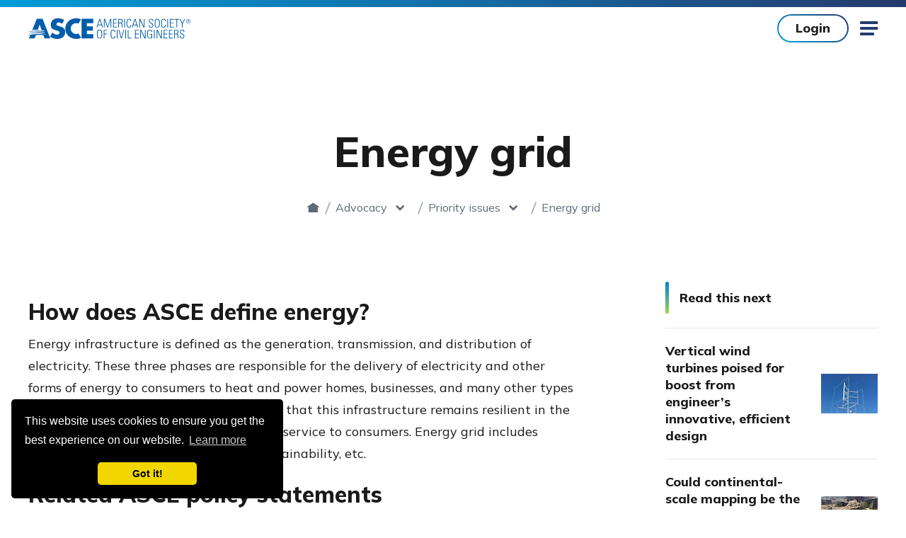

--- FILE ---
content_type: text/html; charset=utf-8
request_url: https://www.asce.org/advocacy/priority-issues/energy-grid/
body_size: 13352
content:

<!doctype html>
<html lang="en-US" dir="ltr" data-disqus-src="asce-1" data-page-id="d42b0e07085b48f58fcef7c1844ded7c">
<head>
    <!-- Google Tag Manager -->
   

    <script>
             //test GTM ID is GTM-5KJLGDL
        (function (w, d, s, l, i) {
            w[l] = w[l] || []; w[l].push({
                'gtm.start':
                    new Date().getTime(), event: 'gtm.js'
            }); var f = d.getElementsByTagName(s)[0],
                j = d.createElement(s), dl = l != 'dataLayer' ? '&l=' + l : ''; j.async = true; j.src =
                'https://www.googletagmanager.com/gtm.js?id=' + i + dl; f.parentNode.insertBefore(j, f);
        })(window, document, 'script', 'dataLayer', 'GTM-5CMHVPG');

    </script>
    <!-- End Google Tag Manager -->
	
	<!-- Google Tag Manager for Chatbot -->

	<script>(function(w,d,s,l,i){w[l]=w[l]||[];w[l].push({'gtm.start':
	new Date().getTime(),event:'gtm.js'});var f=d.getElementsByTagName(s)[0],
	j=d.createElement(s),dl=l!='dataLayer'?'&l='+l:'';j.async=true;j.src=
	'https://www.googletagmanager.com/gtm.js?id='+i+dl;f.parentNode.insertBefore(j,f);
	})(window,document,'script','dataLayer','GTM-WNX92FK6');</script>

	<!-- End Google Tag Manager -->
	
    
    <link rel="stylesheet" href="https://cdn.icomoon.io/55136/ASCE/style.css?64vc5t">
    
    <link rel="preload" crossorigin="anonymous" as="font" href="/assets/fonts/icomoon.woff2?50r3zn">

    
    <link rel="preconnect" crossorigin="anonymous" href="//ajax.googleapis.com">
    <link rel="preconnect" crossorigin="anonymous" href="//use.typekit.net">
    <link rel="preconnect" crossorigin="anonymous" href="//p.typekit.net">
    <link rel="preconnect" crossorigin="anonymous" href="//cloud.typenetwork.com">
    <link rel="preconnect" crossorigin="anonymous" href="//www.google-analytics.com">
    <link rel="preconnect" crossorigin="anonymous" href="//www.google.com">
    <link rel="preconnect" crossorigin="anonymous" href="//stats.g.doubleclick.net">
    <link rel="preconnect" href="https://fonts.gstatic.com">

    
    <link href="https://fonts.googleapis.com/css2?family=Mulish:wght@400;500;700;800&display=swap" rel="stylesheet">

    <meta charset="utf-8">
    <meta http-equiv="X-UA-Compatible" content="IE=edge">
    <meta name="viewport" content="width=device-width, initial-scale=1.0">

    <title>Energy grid | ASCE
</title>
    <meta name="description" content="Energy infrastructure is the generation, transmission, and distribution of electricity. These three phases are responsible for the delivery of electricity and other forms of energy to consumers to heat and power homes, businesses, and many other types of consumers. " />
    <meta name="keywords" content="" />
        <link rel="canonical" href="https://www.asce.org/advocacy/priority-issues/energy-grid" />
    <link rel="stylesheet" href="/assets/css/style.css?v=VBFCZQAK" />

    
    <link rel="apple-touch-icon" sizes="180x180" href="/assets/pwa/icons/apple-touch-icon.png?v=is2021">
    <link rel="icon" type="image/png" sizes="32x32" href="/assets/pwa/icons/favicon-32x32.png?v=is2021">
    <link rel="icon" type="image/png" sizes="16x16" href="/assets/pwa/icons/favicon-16x16.png?v=is2021">
    <link rel="manifest" href="/assets/pwa/manifest.json?v=is2021" crossorigin="use-credentials">
    <link rel="mask-icon" href="/assets/pwa/icons/safari-pinned-tab.svg?v=is2021" color="#0273ba">
    <link rel="shortcut icon" href="/assets/pwa/icons/favicon.ico?v=is2021">
    <meta name="msapplication-TileColor" content="#0273ba">
    <meta name="msapplication-config" content="/assets/pwa/browserconfig.xml?v=is2021">
    <meta name="theme-color" content="#ffffff">

    

<meta property="og:url" content="https://www.asce.org/advocacy/priority-issues/energy-grid" />
<meta property="og:title" content="Energy grid" />
<meta property="og:description" content="Energy infrastructure is the generation, transmission, and distribution of electricity. These three phases are responsible for the delivery of electricity and other forms of energy to consumers to heat and power homes, businesses, and many other types of consumers. " />
<meta property="og:image" content="https://www.asce.org/-/media/asce-images-and-files/og-images/asce.jpg" />
<meta name="twitter:card" content="summary_large_image" />
<meta name="twitter:title" content="Energy grid" />
<meta name="twitter:description" content="Energy infrastructure is the generation, transmission, and distribution of electricity. These three phases are responsible for the delivery of electricity and other forms of energy to consumers to heat and power homes, businesses, and many other types of consumers. " />
<meta name="twitter:image" content="https://www.asce.org/-/media/asce-images-and-files/og-images/asce.jpg" />

    

    
	<!-- BEGIN CHATBOT -->	
        <script src="https://cdn.botframework.com/botframework-webchat/latest/webchat.js"></script>
        <link rel="stylesheet" href="https://cdn.asce.org/asce-2027/event-concierge/chatbot.css">
        <script src="https://cdn.asce.org/asce-2027/event-concierge/chatbot.js"></script>
        <!-- END CHATBOT -->
<script data-cfasync="false" nonce="0efa2f3c-8643-4930-9345-d1a747f94f9f">try{(function(w,d){!function(j,k,l,m){if(j.zaraz)console.error("zaraz is loaded twice");else{j[l]=j[l]||{};j[l].executed=[];j.zaraz={deferred:[],listeners:[]};j.zaraz._v="5874";j.zaraz._n="0efa2f3c-8643-4930-9345-d1a747f94f9f";j.zaraz.q=[];j.zaraz._f=function(n){return async function(){var o=Array.prototype.slice.call(arguments);j.zaraz.q.push({m:n,a:o})}};for(const p of["track","set","debug"])j.zaraz[p]=j.zaraz._f(p);j.zaraz.init=()=>{var q=k.getElementsByTagName(m)[0],r=k.createElement(m),s=k.getElementsByTagName("title")[0];s&&(j[l].t=k.getElementsByTagName("title")[0].text);j[l].x=Math.random();j[l].w=j.screen.width;j[l].h=j.screen.height;j[l].j=j.innerHeight;j[l].e=j.innerWidth;j[l].l=j.location.href;j[l].r=k.referrer;j[l].k=j.screen.colorDepth;j[l].n=k.characterSet;j[l].o=(new Date).getTimezoneOffset();if(j.dataLayer)for(const t of Object.entries(Object.entries(dataLayer).reduce((u,v)=>({...u[1],...v[1]}),{})))zaraz.set(t[0],t[1],{scope:"page"});j[l].q=[];for(;j.zaraz.q.length;){const w=j.zaraz.q.shift();j[l].q.push(w)}r.defer=!0;for(const x of[localStorage,sessionStorage])Object.keys(x||{}).filter(z=>z.startsWith("_zaraz_")).forEach(y=>{try{j[l]["z_"+y.slice(7)]=JSON.parse(x.getItem(y))}catch{j[l]["z_"+y.slice(7)]=x.getItem(y)}});r.referrerPolicy="origin";r.src="/s.js?z="+btoa(encodeURIComponent(JSON.stringify(j[l])));q.parentNode.insertBefore(r,q)};["complete","interactive"].includes(k.readyState)?zaraz.init():j.addEventListener("DOMContentLoaded",zaraz.init)}}(w,d,"zarazData","script");window.zaraz._p=async d$=>new Promise(ea=>{if(d$){d$.e&&d$.e.forEach(eb=>{try{const ec=d.querySelector("script[nonce]"),ed=ec?.nonce||ec?.getAttribute("nonce"),ee=d.createElement("script");ed&&(ee.nonce=ed);ee.innerHTML=eb;ee.onload=()=>{d.head.removeChild(ee)};d.head.appendChild(ee)}catch(ef){console.error(`Error executing script: ${eb}\n`,ef)}});Promise.allSettled((d$.f||[]).map(eg=>fetch(eg[0],eg[1])))}ea()});zaraz._p({"e":["(function(w,d){})(window,document)"]});})(window,document)}catch(e){throw fetch("/t/t"),e;};</script></head>



<body >
    <!-- BEGIN NOINDEX -->
    <!-- Google Tag Manager (noscript) -->
    <noscript>
        <iframe src="https://www.googletagmanager.com/ns.html?id=GTM-5CMHVPG"
                height="0" width="0" style="display:none;visibility:hidden" title="Google Tag Manager"></iframe>
    </noscript>
    <!-- End Google Tag Manager (noscript) -->
	
	<!-- Google Tag Manager (noscript) Chatbot -->
	<noscript><iframe src="https://www.googletagmanager.com/ns.html?id=GTM-WNX92FK6"
	height="0" width="0" style="display:none;visibility:hidden"></iframe></noscript>
	<!-- End Google Tag Manager (noscript) -->
	
    <!-- END NOINDEX -->
    


<!-- BEGIN NOINDEX -->
<a class="sr-text" href="#maincontent" aria-label="Skip to main content">Skip to main content</a>
<!-- END NOINDEX -->


<!-- BEGIN NOINDEX -->



<script type="text/javascript">
    document.addEventListener("DOMContentLoaded",
        function () {
            externalComponentsSection = document.getElementById("coveo-searchbox-mobile-header");
            CoveoForSitecore.initExternalComponentsSection(externalComponentsSection);
        });
</script>
<!-- components/mobile-menu/mobile-menu.twig -->
<form method="post" id="mobile-logout-form" style="display:none" action="/api/logout?currentUrl=/advocacy/priority-issues/energy-grid"></form>
<div class="mobile-menu" data-level="1" aria-hidden="true">
    <div class="mobile-menu-top">
        
        <div class="mobile-menu-user-buttons">
                <a href="https://sa360.asce.org/ASCEWebApp/SignIn/SignIn.aspx?ASCEURL=https://www.asce.org/advocacy/priority-issues/energy-grid" class="btn">Login</a>
                <a class="btn -hollow" href="/membership/join" target="">Join</a>
        </div>

        <button class="mobile-menu-close icon-close js-mobile-menu-close"><span class="sr-text">Close</span></button>
        <button class="mobile-menu-back js-mobile-menu-back">Back</button>
    </div>

    <div class="mobile-menu-inner">
        <nav class="mobile-menu-nav" aria-label="Side Navigation">
            <ul class="mobile-menu-main">
                <div class="mobile-menu-main-search">
                    <label for="coveo-searchbox-mobile-header" class="sr-text">Search</label>
                    <div class="asce-coveo-search">
                        <div id="coveo-searchbox-mobile-header" data-search-interface-id="AsceMainSiteCoveoSearchInterface">
                            



<script>
    document.addEventListener("CoveoSearchEndpointInitialized", function() {
        var searchboxElement = document.getElementById("AsceMainSiteMobileHeaderGlobalSearchBox");
        searchboxElement.addEventListener("CoveoComponentInitialized", function() {
            CoveoForSitecore.initSearchboxIfStandalone(searchboxElement, "/search");
        });
    })
</script>    <div id="AsceMainSiteMobileHeaderGlobalSearchBox_container" class="coveo-for-sitecore-search-box-container"
                     data-prebind-maximum-age='currentMaximumAge'
>
        <div id="AsceMainSiteMobileHeaderGlobalSearchBox"
             class="CoveoSearchbox"
                             data-enable-omnibox='true'
                 data-prebind-maximum-age='currentMaximumAge'
                 data-placeholder='Search ASCE'
                 data-clear-filters-on-new-query='false'
>
            
            
<script type="text/javascript">
    document.addEventListener("CoveoSearchEndpointInitialized", function() {
        var componentId = "AsceMainSiteMobileHeaderGlobalSearchBox";
        var componentElement = document.getElementById(componentId);

        function showError(error) {
                console.error(error);
        }

        function areCoveoResourcesIncluded() {
            return typeof (Coveo) !== "undefined";
        }

        if (areCoveoResourcesIncluded()) {
            var event = document.createEvent("CustomEvent");
            event.initEvent("CoveoComponentInitialized", false, true);
            
            setTimeout(function() {
                componentElement.dispatchEvent(event);
            }, 0);
        } else {
            componentElement.classList.add("invalid");
            showError("The Coveo Resources component must be included in this page.");
        }
    });
</script>
            <div class="CoveoForSitecoreBindWithUserContext"></div>
            <div class="CoveoForSitecoreExpressions"></div>
            <div class="CoveoForSitecoreConfigureSearchHub" data-sc-search-hub="Search"></div>
        </div>
        
    </div>

                        </div>
                    </div>
                </div>

                
                <li class="mobile-menu-main-nav-link">
                    <a class="mobile-menu-main-link false" href="/publications-and-news" target="">Publications &amp; News</a>
                    <a class="mobile-menu-main-next icon-chevron js-mobile-menu-next" href="#">
                        <span class="sr-text">View Menu</span>
                    </a>
                    <div class="mobile-menu-main-panel" aria-hidden="true">
                        <ul>
                                <li>
                                    <div class="mobile-menu-column-heading">FEATURED</div>
                                        <div class="mobile-menu-column-link">
                                            <a href="/publications-and-news/asce-7" target="">ASCE 7</a>
                                        </div>
                                        <div class="mobile-menu-column-link">
                                            <a href="/publications-and-news/newsroom" target="">Newsroom</a>
                                        </div>
                                        <div class="mobile-menu-column-link">
                                            <a href="/publications-and-news/civil-engineering-source" target="">Civil Engineering Source</a>
                                        </div>
                                        <div class="mobile-menu-column-link">
                                            <a href="/publications-and-news/civil-engineering-source/civil-engineering-magazine" target="">Civil Engineering Magazine</a>
                                        </div>
                                        <div class="mobile-menu-column-link">
                                            <a href="/publications-and-news/codes-and-standards" target="">Codes &amp; Standards</a>
                                        </div>
                                        <div class="mobile-menu-column-link">
                                            <a href="/search/bookstore-incl-books---proceedings---codes-standards" target="">Bookstore</a>
                                        </div>
                                </li>
                                                            <li>
                                    <div class="mobile-menu-column-heading">By Type</div>
                                        <div class="mobile-menu-column-link">
                                            <a href="/search/books" target="">Books</a>
                                        </div>
                                        <div class="mobile-menu-column-link">
                                            <a href="/search/codes-standards-content-type" target="">Standards</a>
                                        </div>
                                        <div class="mobile-menu-column-link">
                                            <a href="https://ascelibrary.org/journals" target="_blank">Journals</a>
                                        </div>
                                        <div class="mobile-menu-column-link">
                                            <a href="/search/news-releases" target="">News Releases</a>
                                        </div>
                                        <div class="mobile-menu-column-link">
                                            <a href="/advocacy/policy-statements" target="">Policy Statements</a>
                                        </div>
                                        <div class="mobile-menu-column-link">
                                            <a href="/search/proceedings-content-type" target="">Proceedings</a>
                                        </div>
                                        <div class="mobile-menu-column-link">
                                            <a href="/search/videos---all" target="">Videos</a>
                                        </div>
                                        <div class="mobile-menu-column-link">
                                            <a href="/publications-and-news/contract-documents" target="">Contract Documents</a>
                                        </div>
                                </li>
                            <li>
                                <div class="mobile-menu-column-heading">Featured News</div>
                                <div class="mobile-menu-column-link">
                                    <a href="/publications-and-news/civil-engineering-source/article/2025/12/01/cities-want-to-invest-in-infrastructure-but-resources-are-lagging-report-finds"
                                       target="">Cities want to invest in infrastructure, but resources are lagging, report finds</a>
                                </div>
                                <div class="mobile-menu-column-link">
                                    <a href="/publications-and-news/civil-engineering-source/article/2025/12/08/autonomous-vehicles-are-here-but-where-are-they-going"
                                       target="">Autonomous vehicles are here. But where are they going?</a>
                                </div>
                                <div class="mobile-menu-column-link">
                                    <a href="/publications-and-news/civil-engineering-source"
                                       target="">View All</a>
                                </div>
                            </li>
                        </ul>
                    </div>
                </li>

                
                <li class="mobile-menu-main-nav-link">
                    <a class="mobile-menu-main-link false" href="/career-growth" target="">Career &amp; Growth</a>
                    <a class="mobile-menu-main-next icon-chevron js-mobile-menu-next" href="#">
                        <span class="sr-text">View Menu</span>
                    </a>
                    <div class="mobile-menu-main-panel" aria-hidden="true">
                        <ul>
                            <li>
                                    <div class="mobile-menu-column-heading">Jobs</div>
                                        <div class="mobile-menu-column-link">
                                            <a href="https://careers.asce.org/" target="_blank">Find Job Opportunities</a>
                                        </div>
                                        <div class="mobile-menu-column-link">
                                            <a href="https://employers.asce.org/" target="_blank">Post a Job</a>
                                        </div>
                                        <div class="mobile-menu-column-link">
                                            <a href="/career-growth/salary-and-workforce-research" target="">Salary &amp; Workforce Research</a>
                                        </div>
                            </li>
                            <li>
                                    <div class="mobile-menu-column-heading">Support For</div>
                                        <div class="mobile-menu-column-link">
                                            <a href="/career-growth/early-career-engineers" target="">Early Career Engineer</a>
                                        </div>
                                        <div class="mobile-menu-column-link">
                                            <a href="/career-growth/educators" target="">Educators</a>
                                        </div>
                                        <div class="mobile-menu-column-link">
                                            <a href="/career-growth/experienced-engineers" target="">Experienced Engineer</a>
                                        </div>
                                        <div class="mobile-menu-column-link">
                                            <a href="/career-growth/late-career" target="">Late Career</a>
                                        </div>
                                        <div class="mobile-menu-column-link">
                                            <a href="/career-growth/students" target="">Students</a>
                                        </div>
                            </li>
                            <li>
                                    <div class="mobile-menu-column-heading">Resources</div>
                                        <div class="mobile-menu-column-link">
                                            <a href="/career-growth/leader-development" target="">Leader Development</a>
                                        </div>
                                        <div class="mobile-menu-column-link">
                                            <a href="/career-growth/ethics" target="">Ethics</a>
                                        </div>
                                        <div class="mobile-menu-column-link">
                                            <a href="/career-growth/awards-and-honors" target="">Awards &amp; Honors</a>
                                        </div>
                                        <div class="mobile-menu-column-link">
                                            <a href="/communities/get-involved" target="">Get Involved</a>
                                        </div>
                                        <div class="mobile-menu-column-link">
                                            <a href="/career-growth/career-paths" target="">Career Paths</a>
                                        </div>
                                        <div class="mobile-menu-column-link">
                                            <a href="/career-growth/civil-engineering-certification" target="">Civil Engineering Certification</a>
                                        </div>
                                        <div class="mobile-menu-column-link">
                                            <a href="/career-growth/pre-college-outreach" target="">Pre-College Outreach</a>
                                        </div>
                            </li>
                        </ul>
                    </div>
                </li>

                
                <li class="mobile-menu-main-nav-link">
                    <a class="mobile-menu-main-link false" href="/education-and-events" target="">Education &amp; Events</a>
                    <a class="mobile-menu-main-next icon-chevron js-mobile-menu-next" href="#">
                        <span class="sr-text">View Menu</span>
                    </a>
                    <div class="mobile-menu-main-panel" aria-hidden="true">
                        <ul>
                            <li>
                                    <div class="mobile-menu-column-heading">Continuing Education</div>
                                        <div class="mobile-menu-column-link">
                                            <a href="/education-and-events/explore-education" target="">Explore Education</a>
                                        </div>
                                        <div class="mobile-menu-column-link">
                                            <a href="https://sa360.asce.org/ASCEWebApp/Benefits/Membership/Freeondemandwebinars.aspx" target="_blank">Free PDH Courses</a>
                                        </div>
                                        <div class="mobile-menu-column-link">
                                            <a href="https://mylearning.asce.org/diweb/dashboard" target="_blank">myLearning Login</a>
                                        </div>
                            </li>
                            <li>
                                    <div class="mobile-menu-column-heading">Featured </div>
                                        <div class="mobile-menu-column-link">
                                            <a href="https://www.asceweek.org/" target="_blank">ASCE Seminar Week</a>
                                        </div>
                                        <div class="mobile-menu-column-link">
                                            <a href="https://mylearning.asce.org/diweb/catalog/item?id=9386038" target="_blank">Upcoming Courses</a>
                                        </div>
                                        <div class="mobile-menu-column-link">
                                            <a href="/education-and-events/explore-education/exam-preparation" target="">Exam Preparation</a>
                                        </div>
                                        <div class="mobile-menu-column-link">
                                            <a href="/education-and-events/explore-education/customized-training" target="">Customized Training</a>
                                        </div>
                            </li>
                            <li>
                                    <div class="mobile-menu-column-heading">Events</div>
                                        <div class="mobile-menu-column-link">
                                            <a href="/education-and-events/events" target="">Find an Upcoming Conference or Event</a>
                                        </div>
                                        <div class="mobile-menu-column-link">
                                            <a href="/membership/corporate-engagement" target="">Sponsorship &amp; Engagement Opportunities</a>
                                        </div>
                                        <div class="mobile-menu-column-link">
                                            <a href="/education-and-events/events/call-for-submissions" target="">Call for Submissions</a>
                                        </div>
                                        <div class="mobile-menu-column-link">
                                            <a href="https://www.lidconference.org/" target="_blank">International Low Impact Development Conference</a>
                                        </div>
                                        <div class="mobile-menu-column-link">
                                            <a href="https://www.aei-conference.org/" target="_blank">AEI | IDR 2026 Conference</a>
                                        </div>
                                        <div class="mobile-menu-column-link">
                                            <a href="https://experience.asce.org" target="">ASCE2027: The Infrastructure &amp; Engineering Experience</a>
                                        </div>
                            </li>
                        </ul>
                    </div>
                </li>

                
                <li class="mobile-menu-main-nav-link">
                    <a class="mobile-menu-main-link false" href="/communities" target="">Communities</a>
                    <a class="mobile-menu-main-next icon-chevron js-mobile-menu-next" href="#">
                        <span class="sr-text">View Menu</span>
                    </a>
                    <div class="mobile-menu-main-panel" aria-hidden="true">
                        <ul>
                            <li>
                                <div class="mobile-menu-column-link">
                                    <a href="/communities/find-a-group" target="">Find a group</a>
                                </div>
                                <div class="mobile-menu-column-link">
                                    <a href="/communities/institutes-and-technical-groups" target="">Institutes &amp; Technical Groups</a>
                                </div>
                                <div class="mobile-menu-column-link">
                                    <a href="/communities/get-involved" target="">Get Involved</a>
                                </div>
                                <div class="mobile-menu-column-link">
                                    <a href="https://collaborate.asce.org/home" target="_blank">Collaborate Community</a>
                                </div>
                                <div class="mobile-menu-column-link">
                                    <a href="https://collaborate.asce.org/communities/communities-of-practice" target="_blank">Communities of Practice</a>
                                </div>
                            </li>
                            <!-- add my groups and interest-->
                                                            <li>
                                    <div class="mobile-menu-column-heading"></div>
                                        <div class="mobile-menu-column-link">
                                            <a href="/communities/younger-members" target="">Younger Members</a>
                                        </div>
                                        <div class="mobile-menu-column-link">
                                            <a href="/advocacy/key-contacts" target="">Key Contact Advocates</a>
                                        </div>
                                        <div class="mobile-menu-column-link">
                                            <a href="/communities/student-members" target="">Student Members</a>
                                        </div>
                                        <div class="mobile-menu-column-link">
                                            <a href="/communities/global-activities" target="">Global Activities</a>
                                        </div>
                                        <div class="mobile-menu-column-link">
                                            <a href="/communities/committees" target="">Committees</a>
                                        </div>
                                        <div class="mobile-menu-column-link">
                                            <a href="/membership/corporate-engagement/organization-partners" target="">Organization Partners</a>
                                        </div>
                                </li>
                        </ul>
                    </div>
                </li>

                
                    <li class="mobile-menu-main-nav-link">
                        <a class="mobile-menu-main-link false" href="/topics" target="">Topics</a>
                        <a class="mobile-menu-main-next icon-chevron js-mobile-menu-next" href="#">
                            <span class="sr-text">View Menu</span>
                        </a>
                        <div class="mobile-menu-main-panel" aria-hidden="true">
                            <ul>
                                <li>
                                        <div class="mobile-menu-column-heading">Topics</div>
                                            <div class="mobile-menu-column-link">
                                                <a href="/topics/ai-and-civil-engineering" target="">AI and Civil Engineering</a>
                                            </div>
                                            <div class="mobile-menu-column-link">
                                                <a href="/topics/civil-engineering-workforce-development" target="">Civil Engineering Workforce Development</a>
                                            </div>
                                            <div class="mobile-menu-column-link">
                                                <a href="/topics/cybersecurity" target="">Cybersecurity</a>
                                            </div>
                                            <div class="mobile-menu-column-link">
                                                <a href="/topics/disaster-response" target="">Disaster Response</a>
                                            </div>
                                            <div class="mobile-menu-column-link">
                                                <a href="/topics/equity-infrastructure" target="">Equity and Infrastructure</a>
                                            </div>
                                            <div class="mobile-menu-column-link">
                                                <a href="/topics/health-and-safety" target="">Health and Safety</a>
                                            </div>
                                            <div class="mobile-menu-column-link">
                                                <a href="/topics/modular-design-and-construction" target="">Modular Design and Construction</a>
                                            </div>
                                            <div class="mobile-menu-column-link">
                                                <a href="/topics/renewable-energy" target="">Renewable Energy</a>
                                            </div>
                                </li>
                                <li>
                                </li>
                                <li>
                                </li>
                            </ul>
                        </div>
                    </li>
                
                <li class="mobile-menu-utility-nav-link">
                    <a class="mobile-menu-main-link js-mobile-menu-next" href="" target="">ASCE Sites
                                <span class="mobile-menu-main-next icon-chevron">
                                    <span class="sr-text">View Menu</span>
                                </span>

                    </a>

                        <div class="mobile-menu-main-panel" aria-hidden="true">
                            <ul>
                                <li>
                                        <div class="mobile-menu-column-heading">ASCE Sites</div>
                                                                            <div class="mobile-menu-column-link">
                                            <a href="https://amplify.asce.org/" target="_blank">ASCE AMPLIFY</a>
                                        </div>
                                        <div class="mobile-menu-column-link">
                                            <a href="https://www.ascefoundation.org/" target="_blank">ASCE Foundation</a>
                                        </div>
                                        <div class="mobile-menu-column-link">
                                            <a href="https://ascelibrary.org/" target="_blank">ASCE Library</a>
                                        </div>
                                        <div class="mobile-menu-column-link">
                                            <a href="https://www.ascemediasales.org/" target="_blank">ASCE Media Sales</a>
                                        </div>
                                        <div class="mobile-menu-column-link">
                                            <a href="https://collaborate.asce.org/home" target="_blank">Collaborate Community</a>
                                        </div>
                                        <div class="mobile-menu-column-link">
                                            <a href="https://www.futureworldvision.org/" target="_blank">Future World Vision</a>
                                        </div>
                                        <div class="mobile-menu-column-link">
                                            <a href="https://infrastructurereportcard.org/" target="_blank">Infrastructure Report Card</a>
                                        </div>
                                        <div class="mobile-menu-column-link">
                                            <a href="https://mylearning.asce.org/diweb/catalog/t/69727/sort/+n" target="_blank">MyLearning</a>
                                        </div>
                                </li>
                            </ul>
                        </div>
                </li>


                <li class="mobile-menu-utility-nav-link">
                    <a class="mobile-menu-main-link " href="/membership" target="">Membership
                                <span class="mobile-menu-main-next icon-chevron">
                                    <span class="sr-text">View Menu</span>
                                </span>

                    </a>
                        <div class="mobile-menu-main-panel" aria-hidden="true">
                            <ul>
                                <li>
                                                                            <div class="mobile-menu-column-link">
                                            <a href="/membership" target="">Overview</a>
                                        </div>
                                        <div class="mobile-menu-column-link">
                                            <a href="/membership/join" target="">Become a member</a>
                                        </div>
                                        <div class="mobile-menu-column-link">
                                            <a href="https://sp360.asce.org/PersonifyEbusiness/Membership/Renew-Membership" target="">Renew</a>
                                        </div>
                                </li>
                            </ul>
                        </div>
                </li>

                
                    <li class="mobile-menu-side-nav-link">
                        <a class="mobile-menu-main-link" href="/about-asce" target="">About ASCE</a>
                    </li>
                    <li class="mobile-menu-side-nav-link">
                        <a class="mobile-menu-main-link" href="/initiatives" target="">Initiatives</a>
                    </li>
                    <li class="mobile-menu-side-nav-link">
                        <a class="mobile-menu-main-link" href="/advocacy" target="">Advocacy</a>
                    </li>
                    <li class="mobile-menu-side-nav-link">
                        <a class="mobile-menu-main-link" href="/advertise-or-sponsor" target="">Advertise or Sponsor</a>
                    </li>
                    <li class="mobile-menu-side-nav-link">
                        <a class="mobile-menu-main-link" href="/diversity-equity-and-inclusion" target="">Diversity, Equity &amp; Inclusion</a>
                    </li>
                    <li class="mobile-menu-side-nav-link">
                        <a class="mobile-menu-main-link" href="/about-civil-engineering/history-and-heritage/historic-landmarks" target="">Historic Landmarks</a>
                    </li>
                    <li class="mobile-menu-side-nav-link">
                        <a class="mobile-menu-main-link" href="/contact-us" target="">Contact Us</a>
                    </li>
                                    <div class="mobile-menu-side-nav-button">
                        <a href="https://www.ascefoundation.org/how-to-give/online-gift" target="_blank" class="btn -white">Make a Donation</a>
                    </div>
                <nav class="mobile-menu-side-nav-social-links" aria-label="Social Media Links">
                    <ul>
                        <li>
                            <a class="icon-linkedin" href="https://www.linkedin.com/company/americansocietyofcivilengineers" target="_blank" rel="noopener">
                                <span class="sr-text">linkedin</span>
                            </a>
                        </li>
                        <li>
                            <a class="icon-facebook" href="https://www.facebook.com/ASCE.org" target="_blank" rel="noopener">
                                <span class="sr-text">facebook</span>
                            </a>
                        </li>
                        <li>
                            <a class="icon-twitter" href="https://twitter.com/ascetweets" target="_blank" rel="noopener">
                                <span class="sr-text">twitter</span>
                            </a>
                        </li>
                        <li>
                            <a class="icon-youtube" href="https://www.youtube.com/channel/UCriMdyJ4zLJflaNZSQKgABQ" target="_blank" rel="noopener">
                                <span class="sr-text">youtube</span>
                            </a>
                        </li>
                        <li>
                            <a class="icon-instagram" href="https://www.instagram.com/accounts/login/?next=/asce_hq/" target="_blank" rel="noopener">
                                <span class="sr-text">instagram</span>
                            </a>
                        </li>
                    </ul>
                </nav>

            </ul>
        </nav>

        
    </div>
</div>


<div class="page-container detail-page">
    

<script type="text/javascript">
    document.addEventListener("DOMContentLoaded",
        function () {
            externalComponentsSection = document.getElementById("coveo-searchbox-site-header");
            CoveoForSitecore.initExternalComponentsSection(externalComponentsSection);
        });
</script>
<!-- components/site-header/site-header.twig -->
<form method="post" id="logout-form" style="display:none" action="/api/logout?currentUrl=/advocacy/priority-issues/energy-grid"></form>
<header class="site-header ">
    <div class="site-header-inner">
        <!-- Main Nav -->
        <nav class="site-header-nav" aria-label="Main Site Navigation">
            <div class="site-header-logo">
                <a href="/">
                    <img src="/-/media/images/asce/logos/logo_1029.svg" alt="ASCE American Society of Civil Engineers">
                </a>
            </div>
            <div class="site-header-nav-wrapper">
                <ul class="site-header-utility-nav" aria-role="Navigation">
                    <li class="site-header-utility-nav-item">
                        <a href="" target="" class="site-header-utility-nav-link"
                           data-children="true"><span>ASCE Sites</span></a>
                        <ul class="site-header-utility-nav-dropdown">
                            <li class="site-header-utility-nav-dropdown-block">
                                    <div class="site-header-utility-nav-dropdown-block-heading">ASCE Sites</div>
                                <ul class="site-header-utility-nav-dropdown-items">
                                        <li class="site-header-utility-nav-dropdown-item">
                                            <a href="https://amplify.asce.org/" target="_blank"><span>ASCE AMPLIFY</span></a>
                                        </li>
                                        <li class="site-header-utility-nav-dropdown-item">
                                            <a href="https://www.ascefoundation.org/" target="_blank"><span>ASCE Foundation</span></a>
                                        </li>
                                        <li class="site-header-utility-nav-dropdown-item">
                                            <a href="https://ascelibrary.org/" target="_blank"><span>ASCE Library</span></a>
                                        </li>
                                        <li class="site-header-utility-nav-dropdown-item">
                                            <a href="https://www.ascemediasales.org/" target="_blank"><span>ASCE Media Sales</span></a>
                                        </li>
                                        <li class="site-header-utility-nav-dropdown-item">
                                            <a href="https://collaborate.asce.org/home" target="_blank"><span>Collaborate Community</span></a>
                                        </li>
                                        <li class="site-header-utility-nav-dropdown-item">
                                            <a href="https://www.futureworldvision.org/" target="_blank"><span>Future World Vision</span></a>
                                        </li>
                                        <li class="site-header-utility-nav-dropdown-item">
                                            <a href="https://infrastructurereportcard.org/" target="_blank"><span>Infrastructure Report Card</span></a>
                                        </li>
                                        <li class="site-header-utility-nav-dropdown-item">
                                            <a href="https://mylearning.asce.org/diweb/catalog/t/69727/sort/+n" target="_blank"><span>MyLearning</span></a>
                                        </li>
                                </ul>
                            </li>
                        </ul>
                    </li>
                    <li class="site-header-utility-nav-item">
                        <a href="/membership" target="" class="site-header-utility-nav-link"
                           data-children="true"><span>Membership</span></a>
                        <ul class="site-header-utility-nav-dropdown">
                            <li class="site-header-utility-nav-dropdown-block">
                                <ul class="site-header-utility-nav-dropdown-items">
                                        <li class="site-header-utility-nav-dropdown-item">
                                            <a href="/membership" target="" class=""><span>Overview</span></a>
                                        </li>
                                        <li class="site-header-utility-nav-dropdown-item">
                                            <a href="/membership/join" target="" class=""><span>Become a member</span></a>
                                        </li>
                                        <li class="site-header-utility-nav-dropdown-item">
                                            <a href="https://sp360.asce.org/PersonifyEbusiness/Membership/Renew-Membership" target=""><span>Renew</span></a>
                                        </li>
                                </ul>
                            </li>
                        </ul>
                    </li>
                    <li class="site-header-utility-nav-item -login">
                            <a href="https://sa360.asce.org/ASCEWebApp/SignIn/SignIn.aspx?ASCEURL=https://www.asce.org/advocacy/priority-issues/energy-grid"
                               class="site-header-utility-nav-link -login"
                               data-children="false"><span>Login</span></a>
                    </li>
                        <li class="site-header-utility-nav-item -join">
                            <a href="/membership/join"
                               target=""
                               class="site-header-utility-nav-link"><span>Join</span></a>
                        </li>
                </ul>

                <ul class="site-header-main-nav">
                    
                    <li class="site-header-item">
                        <a href="/publications-and-news" target="" data-active="false" data-children="true">Publications &amp; News</a>
                        <ul class="site-header-main-nav-dropdown -publication-and-news" role="list">
                            <div class="site-header-main-nav-dropdown-column-1" role="listitem">
                                <div class="site-header-main-nav-dropdown-block">
                                    <div class="site-header-main-nav-dropdown-block-heading">FEATURED</div>
                                        <ul class="site-header-main-nav-dropdown-items">
                                                <li class="site-header-main-nav-dropdown-item">
                                                    <a href="/publications-and-news/asce-7" target="" data-active="false"><span>ASCE 7</span></a>
                                                </li>
                                                <li class="site-header-main-nav-dropdown-item">
                                                    <a href="/publications-and-news/newsroom" target="" data-active="false"><span>Newsroom</span></a>
                                                </li>
                                                <li class="site-header-main-nav-dropdown-item">
                                                    <a href="/publications-and-news/civil-engineering-source" target="" data-active="false"><span>Civil Engineering Source</span></a>
                                                </li>
                                                <li class="site-header-main-nav-dropdown-item">
                                                    <a href="/publications-and-news/civil-engineering-source/civil-engineering-magazine" target="" data-active="false"><span>Civil Engineering Magazine</span></a>
                                                </li>
                                                <li class="site-header-main-nav-dropdown-item">
                                                    <a href="/publications-and-news/codes-and-standards" target="" data-active="false"><span>Codes &amp; Standards</span></a>
                                                </li>
                                                <li class="site-header-main-nav-dropdown-item">
                                                    <a href="/search/bookstore-incl-books---proceedings---codes-standards" target="" data-active="false"><span>Bookstore</span></a>
                                                </li>
                                        </ul>
                                </div>
                            </div>
                            <div class="site-header-main-nav-dropdown-column-2" role="listitem">
                                <div class="site-header-main-nav-dropdown-block">
                                    <div class="site-header-main-nav-dropdown-block-heading">By Type</div>
                                        <ul class="site-header-main-nav-dropdown-items">
                                                <li class="site-header-main-nav-dropdown-item">
                                                    <a href="/search/books" target="" data-active="false"><span>Books</span></a>
                                                </li>
                                                <li class="site-header-main-nav-dropdown-item">
                                                    <a href="/search/codes-standards-content-type" target="" data-active="false"><span>Standards</span></a>
                                                </li>
                                                <li class="site-header-main-nav-dropdown-item">
                                                    <a href="https://ascelibrary.org/journals" target="_blank" data-active="false"><span>Journals</span></a>
                                                </li>
                                                <li class="site-header-main-nav-dropdown-item">
                                                    <a href="/search/news-releases" target="" data-active="false"><span>News Releases</span></a>
                                                </li>
                                                <li class="site-header-main-nav-dropdown-item">
                                                    <a href="/advocacy/policy-statements" target="" data-active="false"><span>Policy Statements</span></a>
                                                </li>
                                                <li class="site-header-main-nav-dropdown-item">
                                                    <a href="/search/proceedings-content-type" target="" data-active="false"><span>Proceedings</span></a>
                                                </li>
                                                <li class="site-header-main-nav-dropdown-item">
                                                    <a href="/search/videos---all" target="" data-active="false"><span>Videos</span></a>
                                                </li>
                                                <li class="site-header-main-nav-dropdown-item">
                                                    <a href="/publications-and-news/contract-documents" target="" data-active="false"><span>Contract Documents</span></a>
                                                </li>
                                        </ul>
                                </div>
                            </div>
                            <div class="site-header-main-nav-dropdown-column-3" role="listitem">
                                <div class="site-header-main-nav-dropdown-block">
                                    <div class="site-header-main-nav-dropdown-block-heading">Featured News</div>
                                    <ul class="site-header-main-nav-dropdown-items">
                                        <li class="site-header-main-nav-dropdown-item">
                                            <a href="/publications-and-news/civil-engineering-source/article/2025/12/01/cities-want-to-invest-in-infrastructure-but-resources-are-lagging-report-finds"
                                               target=""
                                               data-active="false"
                                               class="-bold-link"><span>Cities want to invest in infrastructure, but resources are lagging, report finds</span></a>
                                        </li>
                                        <li class="site-header-main-nav-dropdown-item">
                                            <a href="/publications-and-news/civil-engineering-source/article/2025/12/08/autonomous-vehicles-are-here-but-where-are-they-going"
                                               target=""
                                               data-active="false"
                                               class="-bold-link"><span>Autonomous vehicles are here. But where are they going?</span></a>
                                        </li>
                                        <li class="site-header-main-nav-dropdown-item">
                                            <a href="/publications-and-news/civil-engineering-source"
                                               target=""
                                               class="-arrow-link"><span>View All</span></a>
                                        </li>
                                    </ul>
                                </div>
                            </div>
                        </ul>
                    </li>

                    
                    <li class="site-header-item">
                        <a href="/career-growth" target="" data-active="false" data-children="true">Career &amp; Growth</a>
                        <ul class="site-header-main-nav-dropdown -careers" role="list">
                            <div class="site-header-main-nav-dropdown-column-1" role="listitem">
                                <div class="site-header-main-nav-dropdown-block">
                                    <div class="site-header-main-nav-dropdown-block-heading">Jobs</div>
                                        <ul class="site-header-main-nav-dropdown-items">
                                                <li class="site-header-main-nav-dropdown-item">
                                                    <a href="https://careers.asce.org/" target="_blank" data-active="false"><span>Find Job Opportunities</span></a>
                                                </li>
                                                <li class="site-header-main-nav-dropdown-item">
                                                    <a href="https://employers.asce.org/" target="_blank" data-active="false"><span>Post a Job</span></a>
                                                </li>
                                                <li class="site-header-main-nav-dropdown-item">
                                                    <a href="/career-growth/salary-and-workforce-research" target="" data-active="false"><span>Salary &amp; Workforce Research</span></a>
                                                </li>
                                        </ul>
                                </div>
                                <div class="site-header-main-nav-dropdown-block">
                                    <div class="site-header-main-nav-dropdown-block-heading">Support For</div>
                                        <ul class="site-header-main-nav-dropdown-items">
                                                <li class="site-header-main-nav-dropdown-item">
                                                    <a href="/career-growth/early-career-engineers" target="" data-active="false"><span>Early Career Engineer</span></a>
                                                </li>
                                                <li class="site-header-main-nav-dropdown-item">
                                                    <a href="/career-growth/educators" target="" data-active="false"><span>Educators</span></a>
                                                </li>
                                                <li class="site-header-main-nav-dropdown-item">
                                                    <a href="/career-growth/experienced-engineers" target="" data-active="false"><span>Experienced Engineer</span></a>
                                                </li>
                                                <li class="site-header-main-nav-dropdown-item">
                                                    <a href="/career-growth/late-career" target="" data-active="false"><span>Late Career</span></a>
                                                </li>
                                                <li class="site-header-main-nav-dropdown-item">
                                                    <a href="/career-growth/students" target="" data-active="false"><span>Students</span></a>
                                                </li>
                                        </ul>
                                </div>
                            </div>
                            <div class="site-header-main-nav-dropdown-column-2" role="listitem">
                                <div class="site-header-main-nav-dropdown-block">
                                    <div class="site-header-main-nav-dropdown-block-heading">Resources</div>
                                        <ul class="site-header-main-nav-dropdown-items">
                                                <li class="site-header-main-nav-dropdown-item">
                                                    <a href="/career-growth/leader-development" target="" data-active="false"><span>Leader Development</span></a>
                                                </li>
                                                <li class="site-header-main-nav-dropdown-item">
                                                    <a href="/career-growth/ethics" target="" data-active="false"><span>Ethics</span></a>
                                                </li>
                                                <li class="site-header-main-nav-dropdown-item">
                                                    <a href="/career-growth/awards-and-honors" target="" data-active="false"><span>Awards &amp; Honors</span></a>
                                                </li>
                                                <li class="site-header-main-nav-dropdown-item">
                                                    <a href="/communities/get-involved" target="" data-active="false"><span>Get Involved</span></a>
                                                </li>
                                                <li class="site-header-main-nav-dropdown-item">
                                                    <a href="/career-growth/career-paths" target="" data-active="false"><span>Career Paths</span></a>
                                                </li>
                                                <li class="site-header-main-nav-dropdown-item">
                                                    <a href="/career-growth/civil-engineering-certification" target="" data-active="false"><span>Civil Engineering Certification</span></a>
                                                </li>
                                                <li class="site-header-main-nav-dropdown-item">
                                                    <a href="/career-growth/pre-college-outreach" target="" data-active="false"><span>Pre-College Outreach</span></a>
                                                </li>
                                        </ul>
                                </div>
                            </div>
                        </ul>

                    </li>

                    
                    <li class="site-header-item">
                        <a href="/education-and-events" target="" data-active="false" data-children="true">Education &amp; Events</a>
                        <ul class="site-header-main-nav-dropdown" role="list">
                            <div class="site-header-main-nav-dropdown-column-1" role="listitem">
                                <div class="site-header-main-nav-dropdown-block">
                                    <div class="site-header-main-nav-dropdown-block-heading">Continuing Education</div>
                                        <ul class="site-header-main-nav-dropdown-items">
                                                <li class="site-header-main-nav-dropdown-item">
                                                    <a href="/education-and-events/explore-education" target="" data-active="false"><span>Explore Education</span></a>
                                                </li>
                                                <li class="site-header-main-nav-dropdown-item">
                                                    <a href="https://sa360.asce.org/ASCEWebApp/Benefits/Membership/Freeondemandwebinars.aspx" target="_blank" data-active="false"><span>Free PDH Courses</span></a>
                                                </li>
                                                <li class="site-header-main-nav-dropdown-item">
                                                    <a href="https://mylearning.asce.org/diweb/dashboard" target="_blank" data-active="false"><span>myLearning Login</span></a>
                                                </li>
                                        </ul>
                                </div>
                                <div class="site-header-main-nav-dropdown-block">
                                    <div class="site-header-main-nav-dropdown-block-heading">Featured </div>
                                        <ul class="site-header-main-nav-dropdown-items">
                                                <li class="site-header-main-nav-dropdown-item">
                                                    <a href="https://www.asceweek.org/" target="_blank" data-active="false"><span>ASCE Seminar Week</span></a>
                                                </li>
                                                <li class="site-header-main-nav-dropdown-item">
                                                    <a href="https://mylearning.asce.org/diweb/catalog/item?id=9386038" target="_blank" data-active="false"><span>Upcoming Courses</span></a>
                                                </li>
                                                <li class="site-header-main-nav-dropdown-item">
                                                    <a href="/education-and-events/explore-education/exam-preparation" target="" data-active="false"><span>Exam Preparation</span></a>
                                                </li>
                                                <li class="site-header-main-nav-dropdown-item">
                                                    <a href="/education-and-events/explore-education/customized-training" target="" data-active="false"><span>Customized Training</span></a>
                                                </li>
                                        </ul>
                                </div>
                            </div>
                            <div class="site-header-main-nav-dropdown-column-2" role="listitem">
                                <div class="site-header-main-nav-dropdown-block">
                                    <div class="site-header-main-nav-dropdown-block-heading">Events</div>
                                        <ul class="site-header-main-nav-dropdown-items">
                                                <li class="site-header-main-nav-dropdown-item">
                                                    <a href="/education-and-events/events" target="" data-active="false"><span>Find an Upcoming Conference or Event</span></a>
                                                </li>
                                                <li class="site-header-main-nav-dropdown-item">
                                                    <a href="/membership/corporate-engagement" target="" data-active="false"><span>Sponsorship &amp; Engagement Opportunities</span></a>
                                                </li>
                                                <li class="site-header-main-nav-dropdown-item">
                                                    <a href="/education-and-events/events/call-for-submissions" target="" data-active="false"><span>Call for Submissions</span></a>
                                                </li>
                                                <li class="site-header-main-nav-dropdown-item">
                                                    <a href="https://www.lidconference.org/" target="_blank" data-active="false"><span>International Low Impact Development Conference</span></a>
                                                </li>
                                                <li class="site-header-main-nav-dropdown-item">
                                                    <a href="https://www.aei-conference.org/" target="_blank" data-active="false"><span>AEI | IDR 2026 Conference</span></a>
                                                </li>
                                                <li class="site-header-main-nav-dropdown-item">
                                                    <a href="https://experience.asce.org" target="" data-active="false"><span>ASCE2027: The Infrastructure &amp; Engineering Experience</span></a>
                                                </li>
                                        </ul>
                                </div>
                            </div>
                        </ul>
                    </li>

                    
                    <li class="site-header-item">
                        <a href="/communities" target="" data-active="false" data-children="true">Communities</a>
                        <ul class="site-header-main-nav-dropdown" role="list">
                            <div class="site-header-main-nav-dropdown-column-1" role="listitem">
                                <div class="site-header-main-nav-dropdown-block">
                                    <ul class="site-header-main-nav-dropdown-items">
                                            <li class="site-header-main-nav-dropdown-item">
                                                <a href="/communities/find-a-group" target="" data-active="false" class="-bold-link"><span>Find a group</span></a>
                                                <p>Locate your region, section, or branch</p>
                                            </li>

                                    </ul>
                                </div>
                                <div class="site-header-main-nav-dropdown-block">
                                    <ul class="site-header-main-nav-dropdown-items">
                                            <li class="site-header-main-nav-dropdown-item">
                                                <a href="/communities/institutes-and-technical-groups" target="" data-active="false" class="-bold-link"><span>Institutes &amp; Technical Groups</span></a>
                                                <p>Network and interact with the leading minds in your profession.</p>
                                            </li>

                                    </ul>
                                </div>
                                <div class="site-header-main-nav-dropdown-block">
                                    <ul class="site-header-main-nav-dropdown-items">
                                            <li class="site-header-main-nav-dropdown-item">
                                                <a href="/communities/get-involved" target="" data-active="false" class="-bold-link"><span>Get Involved</span></a>
                                                <p>Give back to the civil engineering community: volunteer, mentor, donate and more. </p>
                                            </li>

                                    </ul>
                                </div>
                                <div class="site-header-main-nav-dropdown-block">
                                    <ul class="site-header-main-nav-dropdown-items">
                                            <li class="site-header-main-nav-dropdown-item">
                                                <a href="https://collaborate.asce.org/home" target="_blank" data-active="false" class="-bold-link"><span>Collaborate Community</span></a>
                                                <p>Join the discussion with civil engineers across the world.</p>
                                            </li>

                                    </ul>
                                </div>
                                <div class="site-header-main-nav-dropdown-block">
                                    <ul class="site-header-main-nav-dropdown-items">
                                            <li class="site-header-main-nav-dropdown-item">
                                                <a href="https://collaborate.asce.org/communities/communities-of-practice" target="_blank" data-active="false" class="-bold-link"><span>Communities of Practice</span></a>
                                                <p></p>
                                            </li>

                                    </ul>
                                </div>
                            </div>
                            <div class="site-header-main-nav-dropdown-column-2" role="listitem">
                                <div class="site-header-main-nav-dropdown-block">
                                    <div class="site-header-main-nav-dropdown-block-heading"></div>
                                        <ul class="site-header-main-nav-dropdown-items">
                                                <li class="site-header-main-nav-dropdown-item">
                                                    <a href="/communities/younger-members" target="" data-active="false"><span>Younger Members</span></a>
                                                </li>
                                                <li class="site-header-main-nav-dropdown-item">
                                                    <a href="/advocacy/key-contacts" target="" data-active="false"><span>Key Contact Advocates</span></a>
                                                </li>
                                                <li class="site-header-main-nav-dropdown-item">
                                                    <a href="/communities/student-members" target="" data-active="false"><span>Student Members</span></a>
                                                </li>
                                                <li class="site-header-main-nav-dropdown-item">
                                                    <a href="/communities/global-activities" target="" data-active="false"><span>Global Activities</span></a>
                                                </li>
                                                <li class="site-header-main-nav-dropdown-item">
                                                    <a href="/communities/committees" target="" data-active="false"><span>Committees</span></a>
                                                </li>
                                                <li class="site-header-main-nav-dropdown-item">
                                                    <a href="/membership/corporate-engagement/organization-partners" target="" data-active="false"><span>Organization Partners</span></a>
                                                </li>
                                        </ul>
                                </div>
                            </div>
                        </ul>
                    </li>

                    
                    <li class="site-header-item">
                        <a href="/topics" target="" data-active="false" data-children="true">Topics</a>
                        <ul class="site-header-main-nav-dropdown" role="list">
                            <div class="site-header-main-nav-dropdown-column-1" role="listitem">
                                <div class="site-header-main-nav-dropdown-block">
                                    <div class="site-header-main-nav-dropdown-block-heading">Topics</div>
                                        <ul class="site-header-main-nav-dropdown-items">
                                                <li class="site-header-main-nav-dropdown-item">
                                                    <a href="/topics/ai-and-civil-engineering" target="" data-active="false"><span>AI and Civil Engineering</span></a>
                                                </li>
                                                <li class="site-header-main-nav-dropdown-item">
                                                    <a href="/topics/civil-engineering-workforce-development" target="" data-active="false"><span>Civil Engineering Workforce Development</span></a>
                                                </li>
                                                <li class="site-header-main-nav-dropdown-item">
                                                    <a href="/topics/cybersecurity" target="" data-active="false"><span>Cybersecurity</span></a>
                                                </li>
                                                <li class="site-header-main-nav-dropdown-item">
                                                    <a href="/topics/disaster-response" target="" data-active="false"><span>Disaster Response</span></a>
                                                </li>
                                                <li class="site-header-main-nav-dropdown-item">
                                                    <a href="/topics/equity-infrastructure" target="" data-active="false"><span>Equity and Infrastructure</span></a>
                                                </li>
                                                <li class="site-header-main-nav-dropdown-item">
                                                    <a href="/topics/health-and-safety" target="" data-active="false"><span>Health and Safety</span></a>
                                                </li>
                                                <li class="site-header-main-nav-dropdown-item">
                                                    <a href="/topics/modular-design-and-construction" target="" data-active="false"><span>Modular Design and Construction</span></a>
                                                </li>
                                                <li class="site-header-main-nav-dropdown-item">
                                                    <a href="/topics/renewable-energy" target="" data-active="false"><span>Renewable Energy</span></a>
                                                </li>
                                        </ul>
                                </div>
                                <div class="site-header-main-nav-dropdown-block">
                                    <div class="site-header-main-nav-dropdown-block-heading"></div>
                                </div>
                            </div>
                            <div class="site-header-main-nav-dropdown-column-2" role="listitem">
                                <div class="site-header-main-nav-dropdown-block">
                                    <div class="site-header-main-nav-dropdown-block-heading"></div>
                                </div>
                            </div>
                        </ul>
                    </li>

                    <li role="none" class="site-header-main-nav-item">
                        <a href="#" class="site-header-main-nav-search-trigger js-search-open"><span class="sr-text">Search</span></a>
                    </li>
                    <li role="none" class="site-header-main-nav-item">
                        <a href="#" class="site-header-main-nav-side-nav js-side-nav-trigger"><span class="sr-text">Side Navigation</span></a>
                    </li>
                </ul>
            </div>
        </nav>
    </div>
    <div class="site-header-side-nav js-side-nav" data-menu="closed" aria-hidden="true">
        <div class="site-header-side-nav-top">
            <button class="site-header-side-nav-close icon-close js-side-nav-close"><span class="sr-text">Close</span></button>
        </div>
        <div class="site-header-side-nav-inner">
            <nav class="site-header-side-nav-nav" aria-label="Side Navigation">
                <div class="site-header-side-nav-links">
                        <div class="site-header-side-nav-link">
                            <a href="/about-asce" target="">About ASCE</a>
                        </div>
                        <div class="site-header-side-nav-link">
                            <a href="/initiatives" target="">Initiatives</a>
                        </div>
                        <div class="site-header-side-nav-link">
                            <a href="/advocacy" target="">Advocacy</a>
                        </div>
                        <div class="site-header-side-nav-link">
                            <a href="/advertise-or-sponsor" target="">Advertise or Sponsor</a>
                        </div>
                        <div class="site-header-side-nav-link">
                            <a href="/diversity-equity-and-inclusion" target="">Diversity, Equity &amp; Inclusion</a>
                        </div>
                        <div class="site-header-side-nav-link">
                            <a href="/about-civil-engineering/history-and-heritage/historic-landmarks" target="">Historic Landmarks</a>
                        </div>
                        <div class="site-header-side-nav-link">
                            <a href="/contact-us" target="">Contact Us</a>
                        </div>
                </div>
                    <div class="site-header-side-nav-button">
                        <a href="https://www.ascefoundation.org/how-to-give/online-gift" target="_blank" class="btn -white">Make a Donation</a>
                    </div>
                <nav class="site-header-side-nav-social-links" aria-label="Social Media Links">
                    <ul>
                        <li>
                            <a class="icon-linkedin" href="https://www.linkedin.com/company/americansocietyofcivilengineers" target="_blank" rel="noopener">
                                <span class="sr-text">linkedin</span>
                            </a>
                        </li>
                        <li>
                            <a class="icon-facebook" href="https://www.facebook.com/ASCE.org" target="_blank" rel="noopener">
                                <span class="sr-text">facebook</span>
                            </a>
                        </li>
                        <li>
                            <a class="icon-twitter" href="https://twitter.com/ascetweets" target="_blank" rel="noopener">
                                <span class="sr-text">twitter</span>
                            </a>
                        </li>
                        <li>
                            <a class="icon-youtube" href="https://www.youtube.com/channel/UCriMdyJ4zLJflaNZSQKgABQ" target="_blank" rel="noopener">
                                <span class="sr-text">youtube</span>
                            </a>
                        </li>
                        <li>
                            <a class="icon-instagram" href="https://www.instagram.com/accounts/login/?next=/asce_hq/" target="_blank" rel="noopener">
                                <span class="sr-text">instagram</span>
                            </a>
                        </li>
                    </ul>
                </nav>
            </nav>
        </div>
    </div>

    <div class="site-header-search-container -js-container">
        <div class="site-header-search">
            
            <button class="site-header-search-close icon-close js-site-header-search-close"><span class="sr-text">Close</span></button>
            <div class="site-header-search-inner">
                <label for="coveo-searchbox-site-header" class="site-header-search-label">Search</label>
                <div class="site-header-search-wrapper">
                    <div class="asce-coveo-search">
                        <div id="coveo-searchbox-site-header" data-search-interface-id="AsceMainSiteCoveoSearchInterface">
                            



<script>
    document.addEventListener("CoveoSearchEndpointInitialized", function() {
        var searchboxElement = document.getElementById("AsceMainSiteHeaderGlobalSearchBox");
        searchboxElement.addEventListener("CoveoComponentInitialized", function() {
            CoveoForSitecore.initSearchboxIfStandalone(searchboxElement, "/search");
        });
    })
</script>    <div id="AsceMainSiteHeaderGlobalSearchBox_container" class="coveo-for-sitecore-search-box-container"
                     data-prebind-maximum-age='currentMaximumAge'
>
        <div id="AsceMainSiteHeaderGlobalSearchBox"
             class="CoveoSearchbox"
                             data-enable-omnibox='true'
                 data-prebind-maximum-age='currentMaximumAge'
                 data-placeholder='Search ASCE'
                 data-clear-filters-on-new-query='false'
>
            
            
<script type="text/javascript">
    document.addEventListener("CoveoSearchEndpointInitialized", function() {
        var componentId = "AsceMainSiteHeaderGlobalSearchBox";
        var componentElement = document.getElementById(componentId);

        function showError(error) {
                console.error(error);
        }

        function areCoveoResourcesIncluded() {
            return typeof (Coveo) !== "undefined";
        }

        if (areCoveoResourcesIncluded()) {
            var event = document.createEvent("CustomEvent");
            event.initEvent("CoveoComponentInitialized", false, true);
            
            setTimeout(function() {
                componentElement.dispatchEvent(event);
            }, 0);
        } else {
            componentElement.classList.add("invalid");
            showError("The Coveo Resources component must be included in this page.");
        }
    });
</script>
            <div class="CoveoForSitecoreBindWithUserContext"></div>
            <div class="CoveoForSitecoreExpressions"></div>
            <div class="CoveoForSitecoreConfigureSearchHub" data-sc-search-hub="Search"></div>
        </div>
        
    </div>

                        </div>
                    </div>
                </div>
            </div>
        </div>
    </div>
</header>
    <header class="mobile-header">
        <div class="mobile-header-inner">
            <a href="/">
                <img src="/-/media/images/asce/logos/logo_1029.svg?iar=0&amp;hash=8876BF12A06E22451CED2193852DCB39" class="mobile-header-logo" alt="ASCE American Society of Civil Engineers" />
            </a>
            <div class="mobile-header-nav">
                    <a class="btn -small" href="https://sa360.asce.org/ASCEWebApp/SignIn/SignIn.aspx?ASCEURL=https://www.asce.org/advocacy/priority-issues/energy-grid">Login</a>                    
                <button type="button" class="mobile-menu-trigger js-mobile-menu-toggle">
                    <span class="sr-text">Mobile Menu</span>
                </button>
            </div>
        </div>
    </header>

    <!-- END NOINDEX -->
    <main id="maincontent" aria-label="Page Content">
        <div class="grid-container">
            
                <!-- components/standard-hero/standard-hero.twig -->
    <div class="standard-hero">
        <div class="standard-hero-inner">
            <h1 class="h1">Energy grid</h1>
                <!-- BEGIN NOINDEX -->
    <nav class="breadcrumbs ">
        <ul class="breadcrumbs-list">
            <li class="breadcrumbs-list-item"><a href="/" class="breadcrumbs-list-item-link icon-home"><span class="sr-text">Home</span></a></li>
                <li class="breadcrumbs-list-item">

                    <a class="breadcrumbs-list-item-link  -has-dropdown" href="/advocacy">
                        Advocacy
                    </a>
                        <button class="breadcrumbs-list-item-arrow icon-chevron" tabindex="-1"><span class="sr-text">toggle dropdown</span></button>
                        <ul class="breadcrumbs-list-item-dropdown">
                                <li>
                                    <a href="/advocacy/back-home-visits">Back home visits</a>
                                </li>
                                <li>
                                    <a href="/advocacy/infrastructure">Infrastructure</a>
                                </li>
                                <li>
                                    <a href="/advocacy/key-contacts">Key Contacts</a>
                                </li>
                                <li>
                                    <a href="/advocacy/legislative-fly-in">Legislative fly-in</a>
                                </li>
                                <li>
                                    <a href="/advocacy/letters-comments-and-statements">Letters, comments &amp; statements</a>
                                </li>
                                <li>
                                    <a href="/advocacy/policy-statements">Policy Statements</a>
                                </li>
                                <li>
                                    <a href="/advocacy/pr-and-gr-universities">PR &amp; GR Universities</a>
                                </li>
                                <li>
                                    <a href="/advocacy/priority-issues">Priority issues</a>
                                </li>
                                <li>
                                    <a href="/advocacy/state-legislative-tracking">State legislative tracking</a>
                                </li>
                        </ul>
                </li>
                <li class="breadcrumbs-list-item">

                    <a class="breadcrumbs-list-item-link  -has-dropdown" href="/advocacy/priority-issues">
                        Priority issues
                    </a>
                        <button class="breadcrumbs-list-item-arrow icon-chevron" tabindex="-1"><span class="sr-text">toggle dropdown</span></button>
                        <ul class="breadcrumbs-list-item-dropdown">
                                <li>
                                    <a href="/advocacy/priority-issues/climate-and-hazards-mitigation">Climate and hazards mitigation</a>
                                </li>
                                <li>
                                    <a href="/advocacy/priority-issues/cybersecurity">Cybersecurity</a>
                                </li>
                                <li>
                                    <a href="/advocacy/priority-issues/energy-grid">Energy grid</a>
                                </li>
                                <li>
                                    <a href="/advocacy/priority-issues/environmental-stewardship">Environmental stewardship</a>
                                </li>
                                <li>
                                    <a href="/advocacy/priority-issues/transportation">Transportation</a>
                                </li>
                                <li>
                                    <a href="/advocacy/priority-issues/water-infrastructure">Water infrastructure</a>
                                </li>
                                <li>
                                    <a href="/advocacy/priority-issues/water-resources">Water resources</a>
                                </li>
                                <li>
                                    <a href="/advocacy/priority-issues/workforce-and-education">Workforce and education</a>
                                </li>
                        </ul>
                </li>
                <li class="breadcrumbs-list-item">

                    <a class="breadcrumbs-list-item-link " href="/advocacy/priority-issues/energy-grid">
                        Energy grid
                    </a>
                </li>
        </ul>
    </nav>
    <!-- END NOINDEX -->


        </div>
    </div>


            <!-- components/layouts/detail-layout/detail-layout.twig -->
<div class="detail-layout">
    <div class="detail-content">
        <div class="content-wrapper">
            <div class="hero-content">
                
            </div>
            <article class="main-content">
                
                    <!-- components/rich-text/rich-text.twig -->
    <section class="rich-text wysiwyg-content">
        <div class="rich-text-inner">
            <h2>How does ASCE define energy?</h2>
<p>Energy infrastructure is defined as the generation, transmission, and distribution of electricity. These three phases are responsible for the delivery of electricity and other forms of energy to consumers to heat and power homes, businesses, and many other types of consumers. ASCE is focused on ensuring that this infrastructure remains resilient in the face of climate change to provide reliable service to consumers. Energy grid includes transmission, distribution generation, sustainability, etc.</p>
<h2>Related ASCE policy statements</h2>
<ul>
    <li><a href="/advocacy/policy-statements/ps484---electricity-generation-and-transmission-infrastructure">PS 484 &ndash; Electricity Generation and Transmission Infrastructure</a></li>
    <li><a href="/advocacy/policy-statements/ps489---energy-policy">PS 489&nbsp;&ndash; Energy Policy</a></li>
    <li><a href="/advocacy/policy-statements/ps500---resilient-infrastructure-initiatives">PS 500&nbsp;&ndash; Resilient Infrastructure Initiatives</a></li>
    <li><a href="/advocacy/policy-statements/ps539---hydraulic-fracturing">PS 539&nbsp;&ndash; Hydraulic Fracturing</a></li>
</ul>
<h2>Talking points</h2>
<ol>
    <li>Increasingly harsh weather conditions caused by climate change are increasing pressure on the nation&rsquo;s electric grid.</li>
    <li>Investment in high voltage transmission lines has increased by billions of dollars in the last decade, and investments in electricity distribution have grown by more than 50 percent over the past two decades.</li>
    <li>The Infrastructure Investment and Jobs Act made a historic investment of $73 billion in energy and grid infrastructure, including $10 billion to enhance grid resilience and grid modernization, and $2.5 billion to support new investments in transmission infrastructure. ASCE will work to ensure that Congress upholds these investments in the annual appropriations process in the upcoming year.</li>
</ol>
<h2>ASCE advocacy highlights</h2>
<ul>
    <li><a href="/-/media/asce-images-and-files/advocacy/documents/2022-06-02-department-energy-iija-state-tribal-grid-resilience-grants.pdf" target="_blank" title="June 2, 2022 – ASCE Letter to Department of Energy in Response to Request for Information on IIJA Grid Resilience Grant Program">June 2, 2022 &ndash; ASCE letter to Department of Energy in response to request for information on IIJA Grid Resilience Grant Program</a></li>
    <li><a href="/-/media/asce-images-and-files/advocacy/documents/2022-02-15-statement-house-hearing-infrastructure-economic-impact.pdf" target="_blank" title="February 15, 2022&amp;nbsp;– Statement for the Record to House Select Committee on the Climate Crisis Hearing on Grid Resilience and Reliability">February 15, 2022&nbsp;&ndash; Statement for the Record to House Select Committee on the Climate Crisis Hearing on Grid Resilience and Reliability</a></li>
</ul>
<h3>ASCE staff contact</h3>
<p><strong></strong><span style="font-size: 1.125rem;"></span><a href="/cdn-cgi/l/email-protection#365b5b55515f5858765745555318594451094543545c5355420b66445f59445f424f1304065f4545435313040647435345425f5958" style="font-size: 1.125rem;" title="Email Matthew McGinn about priority issues">Matthew McGinn</a><span style="font-size: 1.125rem;"> - Senior Manager, Government Relations</span></p>

        </div>

    </section>



<!-- components/tags/tags.twig -->
    <div class="tags">
        <div class="tags-inner">
            <div class="tags-content">
                <ul>
                                            <li><a href="/search?#sort=relevancy&amp;f:topicsflat=[Infrastructure+Policy+%26+Planning]">Infrastructure Policy &amp; Planning</a></li>
                        <li><a href="/search?#sort=relevancy&amp;f:topicsflat=[Energy+Engineering]">Energy Engineering</a></li>
                        <li><a href="/search?#sort=relevancy&amp;f:topicsflat=[Infrastructure+Resilience]">Infrastructure Resilience</a></li>
                                    </ul>
            </div>
        </div>
    </div>
    <!-- BEGIN NOINDEX -->
    <aside class="social-share">
        <div class="social-share-title">Share</div>
        <ul class="social-share-services">
            <li><a data-service="facebook" href="#"><span class="sr-text">Share on Facebook</span></a></li>
            <li><a data-service="twitter" href="#"><span class="sr-text">Share on Twitter</span></a></li>
            <li><a data-service="linkedin" href="#"><span class="sr-text">Share on LinkedIn</span></a></li>
        </ul>
    </aside>
    <!-- END NOINDEX -->


            </article>
        </div>
        <aside class="sidebar-content">
            

<!-- BEGIN NOINDEX -->
<!-- components/related-items/related-items.twig -->
    <aside class="related-items">
        <div class="eyebrow -large -lowercase">Read this next</div>
        <ul class="related-items-list">
                <li class="related-items-item">
                    <a href="/publications-and-news/civil-engineering-source/article/2026/01/16/vertical-wind-turbines-poised-for-boost-from-engineers-innovative-efficient-design" class="related-items-link">
                        <div class="related-items-link-text">Vertical wind turbines poised for boost from engineer’s innovative, efficient design</div>
                                <div class="related-items-link-img">
                                    <img src="/-/media/asce-images-and-files/publications-and-news/source/images/2026/01-january/vertical-wind-turbines-poised-for-boost-from-engineers-innovative-efficient-design/vert-wind-dji_fly_20251120_140154_32_1763669293436_photo-featured.jpg?cx=0&amp;cy=0&amp;cw=80&amp;ch=56&amp;hash=FD004F4CECA68A710A4F4111896039A6" alt="image of a vertical axis wind turbine ">
                                </div>

                    </a>
                </li>
                <li class="related-items-item">
                    <a href="/publications-and-news/civil-engineering-source/article/2026/01/06/could-continental-scale-mapping-be-the-solution-to-infrastructure-inequality" class="related-items-link">
                        <div class="related-items-link-text">Could continental-scale mapping be the solution to infrastructure inequality?</div>
                                <div class="related-items-link-img">
                                    <img src="/-/media/asce-images-and-files/publications-and-news/source/images/2026/01-january/could-continental-scale-mapping-be-the-solution-to-infrastructure-inequality/cont-mapping-sierra-leon-featured.jpg?cx=0&amp;cy=0&amp;cw=80&amp;ch=56&amp;hash=A8C566A435C156B557810395FFDBC68D" alt="old, infilled tires line a channel">
                                </div>

                    </a>
                </li>
                <li class="related-items-item">
                    <a href="/publications-and-news/civil-engineering-source/article/2025/12/17/demand-for-data-centers-soars-could-small-modular-reactors-meet-the-need" class="related-items-link">
                        <div class="related-items-link-text">Demand for data centers soars; could small modular reactors meet the need?</div>
                                <div class="related-items-link-img">
                                    <img src="/-/media/asce-images-and-files/publications-and-news/source/images/2025/12-december/demand-for-data-centers-soars-could-small-modular-reactors-meet-the-need/smr-article-photo3-featured.jpg?cx=0&amp;cy=0&amp;cw=80&amp;ch=56&amp;hash=D496FBFB3B730BD0A64A97C82B201852" alt="aerial view of a data center">
                                </div>

                    </a>
                </li>
        </ul>
    </aside>
<!-- END NOINDEX -->

        </aside>
    </div>
</div>

        </div>
    </main>
    <!-- BEGIN NOINDEX -->
    <footer class="site-footer">
    <div class="site-footer-inner">
        <div class="site-footer-top">
            <nav class="site-footer-nav" aria-label="Footer Navigation">
                <ul class="site-footer-nav-left">
        <li><a href="/career-growth" target="">Career &amp; Growth</a></li>
        <li><a href="/publications-and-news" target="">Publication &amp; News</a></li>
        <li><a href="/education-and-events/explore-education" target="">Explore Education</a></li>
        <li><a href="/search/events---all" target="">Events</a></li>
        <li><a href="/communities" target="">Communities</a></li>
        <li><a href="/about-asce" target="">About ASCE</a></li>
                </ul>
                <ul class="site-footer-nav-right">
        <li><a href="https://www.ascefoundation.org/how-to-give/online-gift" target="_blank">Donate</a></li>
        <li><a href="/membership/join" target="">Join</a></li>
        <li><a href="https://sp360.asce.org/PersonifyEbusiness/Membership/Renew-Membership.aspx" target="_blank">Renew</a></li>
        <li><a href="https://careers.asce.org/jobs" target="_blank">Jobs in civil engineering</a></li>
        <li><a href="/publications-and-news/newsroom" target="">For media inquiries</a></li>
        <li><a href="/help" target="">Help</a></li>
                            <li>
            <a class="btn -small -gray site-footer-login" title="Login" href="https://sa360.asce.org/ASCEWebApp/SignIn/SignIn.aspx?ASCEURL=https://www.asce.org/">Login</a>
        </li>
                </ul>
            </nav>
        </div>

        <div class="site-footer-bottom">
            <a href="https://www.asce.org " class="site-footer-logo"><img src="/-/media/images/asce/logos/logo-footer_1029.svg" alt="ASCE American Society of Civil Engineers"></a>
            <nav class="site-footer-contact" aria-label="Contact Links">
                <ul>
        <li>
            <a href="tel:1-800-548-2723" class="site-footer-contact-link">800-548-2723 (ASCE)</a>
        </li>
        <li>
            <a href="tel:01-703-295-6300" class="site-footer-contact-link">+1-703-295-6300 (international)</a>
        </li>
<li>
    <a href="/contact-us" target="" class="site-footer-contact-link">Contact Us</a>
</li>
                </ul>
            </nav>
            <nav class="site-footer-social" aria-label="Social Media Links">
                <ul>
        <li>
            <a class="icon-twitter"
               href="https://twitter.com/ascetweets"
               target="_blank"
               rel="noopener">
                <span class="sr-text">Twitter</span>
            </a>
        </li>
        <li>
            <a class="icon-linkedin"
               href="https://www.linkedin.com/company/americansocietyofcivilengineers"
               target="_blank"
               rel="noopener">
                <span class="sr-text">Linkedin</span>
            </a>
        </li>
        <li>
            <a class="icon-youtube"
               href="https://www.youtube.com/user/AmerSocCivilEng"
               target="_blank"
               rel="noopener">
                <span class="sr-text">YouTube</span>
            </a>
        </li>
        <li>
            <a class="icon-instagram"
               href="https://www.instagram.com/asce_hq/"
               target="_blank"
               rel="noopener">
                <span class="sr-text">Instagram</span>
            </a>
        </li>
        <li>
            <a class="icon-facebook"
               href="https://www.facebook.com/ASCE.org"
               target="_blank"
               rel="noopener">
                <span class="sr-text">Facebook</span>
            </a>
        </li>
                </ul>
                <ul>
                    <li>
                        
                        <button class="btn -gray -small site-footer-chat" onclick="toggleChat();">
                            <span>Chat</span>
                        </button>
                    </li>
        <li>
            <a class="icon-whatsapp"
               href="https://wa.me/17033429615"
               target="_blank"
               rel="noopener">
                <span>Chat on WhatsApp</span>
            </a>
        </li>
                </ul>
            </nav>

            <div class="site-footer-copyright">
                <p>&#169; 2025 American Society of Civil Engineers</p>
            </div>
            <div class="site-footer-links">
                <ul>
        <li>
            <a href="/about-asce/code-of-conduct" target="">Code of Conduct</a>
        </li>
        <li>
            <a href="/about-asce/privacy" target="">Privacy</a>
        </li>
        <li>
            <a href="/about-asce/terms-conditions" target="">Terms &amp; Conditions</a>
        </li>
                </ul>
            </div>
        </div>
    </div>
</footer> 
    <!-- END NOINDEX -->
</div>


<!-- BEGIN NOINDEX -->

<!-- END NOINDEX -->
    <!-- BEGIN NOINDEX -->
    <!-- jQuery -->
    <script data-cfasync="false" src="/cdn-cgi/scripts/5c5dd728/cloudflare-static/email-decode.min.js"></script><script src="https://ajax.googleapis.com/ajax/libs/jquery/3.5.1/jquery.min.js"></script>

    <!-- Sitecore form scripts -->
    

    <!-- Coveo Search Resources -->
    <link rel="stylesheet" href="https://static.cloud.coveo.com/searchui/v2.10110/css/CoveoFullSearch.css" />
<link rel="stylesheet" href="https://static.cloud.coveo.com/coveoforsitecore/ui/v0.61.2/css/CoveoForSitecore.css" />
<script class="coveo-script" type="text/javascript" src='https://static.cloud.coveo.com/searchui/v2.10110/js/CoveoJsSearch.Lazy.min.js'></script>
<script class="coveo-for-sitecore-script" type="text/javascript" src='https://static.cloud.coveo.com/coveoforsitecore/ui/v0.61.2/js/CoveoForSitecore.Lazy.min.js'></script>
<script type="text/javascript" src="https://static.cloud.coveo.com/searchui/v2.10110/js/cultures/en.js"></script>

<div>


    
    
    <!-- Resources -->
    <div id="SearchResourcesProperties_14e43693cc0947829d27526bb3f91317"
         class="CoveoForSitecoreContext"
                    data-sc-should-have-analytics-component='true'
            data-sc-analytics-enabled='true'
            data-sc-current-language='en'
            data-prebind-sc-language-field-name='fieldTranslator'
            data-sc-language-field-name='_language'
            data-sc-labels='{&quot;Created&quot; : &quot;Created&quot; , &quot;Created By&quot; : &quot;Created by&quot; , &quot;Creation Time&quot; : &quot;Creation time.&quot; , &quot;Language&quot; : &quot;Language&quot; , &quot;Last Time Modified&quot; : &quot;Last time modified.&quot; , &quot;Template&quot; : &quot;Template&quot; , &quot;Uniform resource identifier&quot; : &quot;URI&quot; , &quot;Updated By&quot; : &quot;Updated by&quot; , &quot;If the problem persists contact the administrator.&quot; : &quot;If the problem persists contact the administrator.&quot; , &quot;Search is currently unavailable&quot; : &quot;Oops! Something went wrong on the server.&quot; , &quot;Ascending&quot; : &quot;Ascending&quot; , &quot;Descending&quot; : &quot;Descending&quot;}'
            data-sc-maximum-age='900000'
            data-sc-page-name='Energy grid'
            data-sc-page-name-full-path='/sitecore/content/ASCE/Home/Advocacy/Priority issues/Energy grid'
            data-sc-index-source-name='Coveo_web_index - asce-prod'
            data-sc-is-in-experience-editor='false'
            data-sc-is-user-anonymous='true'
            data-sc-item-uri='sitecore://web/{D42B0E07-085B-48F5-8FCE-F7C1844DED7C}?lang=en&amp;ver=4'
            data-sc-item-id='d42b0e07-085b-48f5-8fce-f7c1844ded7c'
            data-prebind-sc-latest-version-field-name='fieldTranslator'
            data-sc-latest-version-field-name='_latestversion'
            data-sc-rest-endpoint-uri='/coveo/rest'
            data-sc-analytics-endpoint-uri='/coveo/rest/ua'
            data-sc-site-name='asce'
            data-sc-field-prefix='f'
            data-sc-field-suffix='71375'
            data-sc-prefer-source-specific-fields='false'
            data-sc-external-fields='[{&quot;fieldName&quot;:&quot;permanentid&quot;,&quot;shouldEscape&quot;:false}]'
            data-sc-source-specific-fields='[{&quot;fieldName&quot;:&quot;attachmentparentid&quot;},{&quot;fieldName&quot;:&quot;author&quot;},{&quot;fieldName&quot;:&quot;clickableuri&quot;},{&quot;fieldName&quot;:&quot;collection&quot;},{&quot;fieldName&quot;:&quot;concepts&quot;},{&quot;fieldName&quot;:&quot;date&quot;},{&quot;fieldName&quot;:&quot;filetype&quot;},{&quot;fieldName&quot;:&quot;indexeddate&quot;},{&quot;fieldName&quot;:&quot;isattachment&quot;},{&quot;fieldName&quot;:&quot;language&quot;},{&quot;fieldName&quot;:&quot;printableuri&quot;},{&quot;fieldName&quot;:&quot;rowid&quot;},{&quot;fieldName&quot;:&quot;size&quot;},{&quot;fieldName&quot;:&quot;source&quot;},{&quot;fieldName&quot;:&quot;title&quot;},{&quot;fieldName&quot;:&quot;topparent&quot;},{&quot;fieldName&quot;:&quot;topparentid&quot;},{&quot;fieldName&quot;:&quot;transactionid&quot;},{&quot;fieldName&quot;:&quot;uri&quot;},{&quot;fieldName&quot;:&quot;urihash&quot;}]'
>
    </div>
    <script type="text/javascript">
        var endpointConfiguration = {
            itemUri: "sitecore://web/{D42B0E07-085B-48F5-8FCE-F7C1844DED7C}?lang=en&amp;ver=4",
            siteName: "asce",
            restEndpointUri: "/coveo/rest"
        };
        if (typeof (CoveoForSitecore) !== "undefined") {
            CoveoForSitecore.SearchEndpoint.configureSitecoreEndpoint(endpointConfiguration);
            CoveoForSitecore.version = "5.0.1277.4";
            var context = document.getElementById("SearchResourcesProperties_14e43693cc0947829d27526bb3f91317");
            if (!!context) {
                CoveoForSitecore.Context.configureContext(context);
            }
        }
    </script>
</div>
    <!-- END NOINDEX -->
    <!-- Custom JavaScript -->
    <script src="/assets/js/bundle.js?v=VBFCZQAK"></script>

    <!-- Genesys chat -->
    <script type="text/javascript" charset="utf-8">
        (function (g, e, n, es, ys) {
            g['_genesysJs'] = e;
            g[e] = g[e] || function () {
                (g[e].q = g[e].q || []).push(arguments)
            };
            g[e].t = 1 * new Date();
            g[e].c = es;
            ys = document.createElement('script');
            ys.async = 1;
            ys.src = n;
            ys.charset = 'utf-8';
            document.head.appendChild(ys);
        })(window, 'Genesys', 'https://apps.mypurecloud.com/genesys-bootstrap/genesys.min.js', {
            environment: 'prod', deploymentId: '983b6a35-ab1c-4bad-aaef-67f26abab2cc'
        });
    </script>
    <script type="text/javascript">
        function toggleChat() {
            Genesys("command", "Messenger.open", {},
                function (o) { }, // if resolved
                function (o) { // if rejected
                    Genesys("command", "Messenger.close");
                }
            );
        }
    </script>
	 <!-- Chatbot initialization -->
     <script src="https://cdn.asce.org/asce-2027/event-concierge/script.js"></script>
</body>
</html>


--- FILE ---
content_type: text/javascript
request_url: https://cdn.asce.org/asce-2027/event-concierge/chatbot.js
body_size: 3910
content:
let webChatInstance = null;
let directLineUrl = null;

// Replace with your token endpoint
const tokenEndpoint = "https://default251de607d1264087bd003fe89192fa.1e.environment.api.powerplatform.com/powervirtualagents/botsbyschema/cr012_asce2027FaQs/directline/token?api-version=2022-03-01-preview";
const styleOptions = {
    accent: "#012a52",
    backgroundColor: "#f6f7f8",
    subtle: "#686868",
    paddingRegular: 20,
    paddingWide: 40,
    fontSizeSmall: "87.5%",
    monospaceFont: "Consolas, Courier New, monospace",
    primaryFont: "Mulish, Helvetica Neue, Helvetica, sans-serif",
    rootHeight: '100%',
    rootWidth: '100%',
    rootZIndex: 1055,
    transitionDuration: '0.3s',
    botAvatarImage: "https://asce.org/-/media/asce/images/logo.png",
    botAvatarBackgroundColor: "#ffffff",

    // Bubble
    bubbleBackground: "#e5e8ec",
    bubbleBorderRadius: 10,
    bubbleBorderStyle: 'solid',
    bubbleBorderWidth: 0,
    bubbleFromUserBackground: '#253a6e',
    bubbleFromUserBorderColor: undefined,
    bubbleFromUserBorderRadius: 10,
    bubbleFromUserBorderStyle: 'solid',
    bubbleFromUserBorderWidth: 0,
    bubbleFromUserNubOffset: 0,
    bubbleFromUserNubSize: undefined,
    bubbleFromUserTextColor: '#ffffff',
    bubbleTextColor: '#1a1a1a',
    messageActivityWordBreak: 'break-word',

    // Connectivity UI
    connectivityIconPadding: 10 * 1.2,
    connectivityMarginLeftRight: 10 * 1.4,
    connectivityMarginTopBottom: 10 * 0.8,
    connectivityTextSize: '87.5%',
    failedConnectivity: '#cc0000',
    slowConnectivity: '#EAA300',
    notificationText: '#5f6a78',
    slowConnectionAfter: 15000,

    // Live region - Accessibility
    internalLiveRegionFadeAfter: 1000,

    // Markdown
    markdownExternalLinkIconImage:
        'url([data-uri])',
    markdownRespectCRLF: true,
    markdownRenderHTML: true,

    // Scroll behavior
    // hideScrollToEndButton: false,
    autoScrollSnapOnActivity: false,
    autoScrollSnapOnActivityOffset: 0,
    autoScrollSnapOnPage: false,
    autoScrollSnapOnPageOffset: 0,

    // Send box
    disableFileUpload: true,
    hideSendBox: false,
    hideTelephoneKeypadButton: true,
    hideUploadButton: true, // Deprecated as of 4.19.0.
    microphoneButtonColorOnDictate: '#F33',
    sendAttachmentOn: 'send',
    sendBoxBackground: '#ffffff',
    uploadAccept: false,
    uploadMultiple: false,

    // Send box buttons
    sendBoxButtonColor: undefined,
    sendBoxButtonShadeColor: undefined,

    sendBoxButtonColorOnActive: undefined,
    sendBoxButtonShadeColorOnActive: '#edeff1',

    sendBoxButtonColorOnDisabled: '#A19F9D',
    sendBoxButtonShadeColorOnDisabled: '#F3F2F1',

    sendBoxButtonColorOnFocus: undefined,
    sendBoxButtonShadeColorOnFocus: undefined,

    sendBoxButtonColorOnHover: '#ffffff',
    sendBoxButtonShadeColorOnHover: '#5f6a78',

    sendBoxButtonShadeBorderRadius: 2,
    sendBoxButtonShadeInset: 2,

    sendBoxButtonKeyboardFocusIndicatorBorderColor: '#605E5C',
    sendBoxButtonKeyboardFocusIndicatorBorderRadius: 0,
    sendBoxButtonKeyboardFocusIndicatorBorderStyle: 'solid',
    sendBoxButtonKeyboardFocusIndicatorBorderWidth: 1,
    sendBoxButtonKeyboardFocusIndicatorInset: 4,

    sendBoxDisabledTextColor: undefined,
    sendBoxHeight: 48,
    sendBoxMaxHeight: 144,
    sendBoxTextColor: '#1a1a1a',

    sendBoxBorderBottom: undefined,
    sendBoxBorderLeft: undefined,
    sendBoxBorderRight: undefined,
    sendBoxBorderTop: 'solid var(--bs-border-width) var(--bs-border-color)',
    sendBoxPlaceholderColor: undefined,
    sendBoxTextWrap: true,
    sendBoxButtonAlignment: 'stretch',

    // Visually show spoken text
    showSpokenText: false,

    spinnerAnimationBackgroundImage: "data:image/svg+xml,%3C%3Fxml version='1.0' encoding='utf-8'%3F%3E%3Csvg xmlns='http://www.w3.org/2000/svg' xmlns:xlink='http://www.w3.org/1999/xlink' width='100px' height='100px' viewBox='0 0 100 100' preserveAspectRatio='xMidYMid'%3E%3Cg transform='translate(50 50) scale(0.7000000000000001) translate(-50 -50)'%3E%3Cg%3E%3CanimateTransform attributeName='transform' type='rotate' repeatCount='indefinite' calcMode='spline' dur='2.380952380952381s' values='0 50 50;90 50 50;180 50 50;270 50 50;360 50 50' keyTimes='0;0.25;0.5;0.75;1' keySplines='0 1 0 1;0 1 0 1;0 1 0 1;0 1 0 1'%3E%3C/animateTransform%3E%3Cg%3E%3CanimateTransform attributeName='transform' type='scale' dur='0.5952380952380952s' repeatCount='indefinite' calcMode='spline' values='1;1;0.5' keyTimes='0;0.5;1' keySplines='1 0 0 1;1 0 0 1'%3E%3C/animateTransform%3E%3Cg transform='translate(25 25)'%3E%3Crect x='-25' y='-25' width='52' height='52' fill='%23b71234'%3E%3Canimate attributeName='fill' dur='2.380952380952381s' repeatCount='indefinite' calcMode='spline' values='%23b71234;%23005293;%23b71234;%23005293;%23b71234' keyTimes='0;0.25;0.5;0.75;1' keySplines='0 1 0 1;0 1 0 1;0 1 0 1;0 1 0 1'%3E%3C/animate%3E%3C/rect%3E%3C/g%3E%3Cg transform='translate(25 75)'%3E%3Crect x='-25' y='-25' width='52' height='50' fill='%23b71234'%3E%3CanimateTransform attributeName='transform' type='scale' dur='0.5952380952380952s' repeatCount='indefinite' calcMode='spline' values='0;1;1' keyTimes='0;0.5;1' keySplines='1 0 0 1;1 0 0 1'%3E%3C/animateTransform%3E%3Canimate attributeName='fill' dur='2.380952380952381s' repeatCount='indefinite' calcMode='spline' values='%23b71234;%23005293;%23b71234;%23005293;%23b71234' keyTimes='0;0.25;0.5;0.75;1' keySplines='0 1 0 1;0 1 0 1;0 1 0 1;0 1 0 1'%3E%3C/animate%3E%3C/rect%3E%3C/g%3E%3Cg transform='translate(75 25)'%3E%3Crect x='-25' y='-25' width='50' height='52' fill='%23b71234'%3E%3CanimateTransform attributeName='transform' type='scale' dur='0.5952380952380952s' repeatCount='indefinite' calcMode='spline' values='0;1;1' keyTimes='0;0.5;1' keySplines='1 0 0 1;1 0 0 1'%3E%3C/animateTransform%3E%3Canimate attributeName='fill' dur='2.380952380952381s' repeatCount='indefinite' calcMode='spline' values='%23b71234;%23005293;%23b71234;%23005293;%23b71234' keyTimes='0;0.25;0.5;0.75;1' keySplines='0 1 0 1;0 1 0 1;0 1 0 1;0 1 0 1'%3E%3C/animate%3E%3C/rect%3E%3C/g%3E%3Cg transform='translate(75 75)'%3E%3Crect x='-25' y='-25' width='50' height='50' fill='%23b71234'%3E%3CanimateTransform attributeName='transform' type='scale' dur='0.5952380952380952s' repeatCount='indefinite' calcMode='spline' values='0;1;1' keyTimes='0;0.5;1' keySplines='1 0 0 1;1 0 0 1'%3E%3C/animateTransform%3E%3Canimate attributeName='fill' dur='2.380952380952381s' repeatCount='indefinite' calcMode='spline' values='%23b71234;%23005293;%23b71234;%23005293;%23b71234' keyTimes='0;0.25;0.5;0.75;1' keySplines='0 1 0 1;0 1 0 1;0 1 0 1;0 1 0 1'%3E%3C/animate%3E%3C/rect%3E%3C/g%3E%3C/g%3E%3C/g%3E%3C/g%3E%3C/svg%3E",
    spinnerAnimationHeight: 16,
    spinnerAnimationWidth: 16,
    spinnerAnimationPadding: 12,

    // Suggested actions
    suggestedActionBorderRadius: 0,
    suggestedActionHeight: 48,
    suggestedActionImageHeight: 20,
    suggestedActionLayout: 'carousel',

    suggestedActionBackgroundColor: '#ffffff',
    suggestedActionBorderColor: '#0273ba',
    suggestedActionBorderStyle: 'solid',
    suggestedActionBorderWidth: 2,
    suggestedActionTextColor: "#1a1a1a",

    // Timestamp
    groupTimestamp: true,
    sendTimeout: 20000,
    sendTimeoutForAttachments: 120000,
    timestampColor: undefined,
    timestampFormat: 'relative',

    // Transcript overlay buttons
    // Toast UI
    // Transcript
    // Typing animation
    // Upload thumbnail
    // Video

    maxMessageLength: 2000,

    stylesRoot: document.head,

    // Border animation
    // Speech recognition

    // Send box attachment bar
};

const feedbackOptions = {
    enableThumbs: true,
    enableComments: true,
    showFeedbackPrompt: true
};
const environmentEndPoint = tokenEndpoint.slice(
    0,
    tokenEndpoint.indexOf("/powervirtualagents")
);
const apiVersion = tokenEndpoint
    .slice(tokenEndpoint.indexOf("api-version"))
    .split("=")[1];
const regionalChannelSettingsURL = `${environmentEndPoint}/powervirtualagents/regionalchannelsettings?api-version=${apiVersion}`;

function createCustomStore() {
    return window.WebChat.createStore(
        {},
        ({dispatch}) =>
            (next) =>
                (action) => {
                    if (action.type === "DIRECT_LINE/CONNECT_FULFILLED") {
                        dispatch({
                            type: "DIRECT_LINE/POST_ACTIVITY",
                            meta: {method: "keyboard"},
                            payload: {
                                activity: {
                                    channelData: {postBack: true},
                                    name: "startConversation",
                                    type: "event",
                                },
                            },
                        });
                    }
                    return next(action);
                }
    );
}

async function restartConversation() {
    try {
        if (!directLineUrl) {
            console.error("DirectLine URL not initialized");
            return;
        }
        const response = await fetch(tokenEndpoint);
        const conversationInfo = await response.json();
        if (!conversationInfo.token) {
            throw new Error("Failed to get conversation token");
        }
        const newDirectLine = window.WebChat.createDirectLine({
            domain: `${directLineUrl}v3/directline`,
            token: conversationInfo.token,
        });
        const webchatElement = document.getElementById("webchat");
        webChatInstance = window.WebChat.renderWebChat(
            {
                directLine: newDirectLine,
                styleOptions,
                feedbackOptions,
                store: createCustomStore()

            },
            webchatElement
        );

    } catch (err) {
        console.error("Failed to restart conversation:", err);
    }
}

async function initializeChat() {
    try {
        const response = await fetch(regionalChannelSettingsURL);
        const data = await response.json();
        directLineUrl = data.channelUrlsById.directline;
        if (!directLineUrl) {
            throw new Error("Failed to get DirectLine URL");
        }
        const conversationResponse = await fetch(tokenEndpoint);
        const conversationInfo = await conversationResponse.json();
        if (!conversationInfo.token) {
            throw new Error("Failed to get conversation token");
        }
        const directLine = window.WebChat.createDirectLine({
            domain: `${directLineUrl}v3/directline`,
            token: conversationInfo.token
        });
        webChatInstance = window.WebChat.renderWebChat(
            {
                directLine,
                styleOptions,
                feedbackOptions,
                store: createCustomStore(),
            },
            document.getElementById("webchat")
        );
    } catch (err) {
        console.error("Failed to initialize chat:", err);
    }
}

initializeChat();

function showChat() {
    const popup = document.getElementById("chatbot-popup");
    const openButton = document.getElementById("open-chat");
    popup.classList.remove("d-none");
    popup.classList.add("d-block");
    openButton.classList.remove("d-block");
    openButton.classList.add("d-none");
}

function hideChat() {
    const popup = document.getElementById("chatbot-popup");
    const openButton = document.getElementById("open-chat");
    popup.classList.remove("d-block");
    popup.classList.add("d-none");
    openButton.classList.remove("d-none");
    openButton.classList.add("d-block");
}